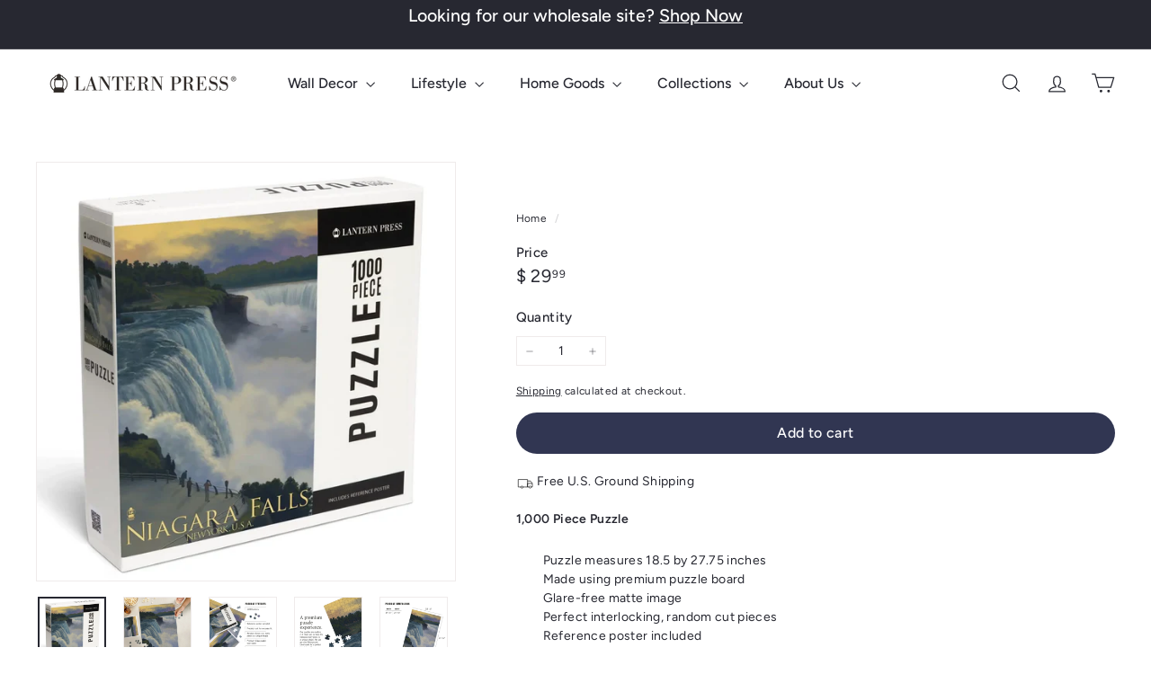

--- FILE ---
content_type: application/javascript; charset=utf-8
request_url: https://cs.complianz.io/cookie-solution/confs/js/87991393.js
body_size: -190
content:
_cmplc.csRC = { consApiKey: 'JWcemEb6eQJpXQq1GFODoUQknq1emSC5', brand: 'Complianz', publicId: '48e4c4ed-894f-425e-b1ad-d22cb183062c', floatingGroup: false };
_cmplc.csEnabled = true;
_cmplc.csPurposes = [1,5];
_cmplc.cpUpd = 1768497862;
_cmplc.csFeatures = {"geolocation_setting":true,"compliance_solution_white_labeling":1,"rejection_recovery":false,"full_customization":true,"multiple_languages":true,"mobile_app_integration":false};
_cmplc.csT = null;
_cmplc.googleConsentModeV2 = true;
_cmplc.totalNumberOfProviders = 7;


--- FILE ---
content_type: text/javascript
request_url: https://lanternpress.com/cdn/shop/t/27/assets/block-variant-picker.aio.min.js?v=157082023274768690381768246972
body_size: 473
content:
/*
Generated time: January 12, 2026 19:42
This file was created by the app developer. Feel free to contact the original developer with any questions. It was minified (compressed) by AVADA. AVADA do NOT own this script.
*/
import{EVENTS}from"@archetype-themes/utils/events";class BlockVariantPicker extends HTMLElement{connectedCallback(){this.productInfo=new Map,this.addEventListener("change",this.handleVariantChange.bind(this)),this.addEventListener("touchstart",this.handleElementEvent.bind(this)),this.addEventListener("mousedown",this.handleElementEvent.bind(this))}handleElementEvent(t){t=t.target.previousElementSibling;"INPUT"===t?.tagName&&(this.updateOptions(t),this.updateMasterId(),this.currentVariant)&&this.getProductInfo()}async handleVariantChange(t){this.updateOptions(),this.updateMasterId(t.target),"dynamicVariantsEnabled"in this.dataset&&this.updateVariantStatuses(t.target),this.updateColorNames(),this.currentVariant?(this.updateURL(),t=await this.getProductInfo(),this.dispatchEvent(new CustomEvent(`${EVENTS.variantChange}:${this.dataset.sectionId}:`+this.dataset.productId,{bubbles:!0,detail:{sectionId:this.dataset.sectionId,html:t,variant:this.currentVariant}}))):this.dispatchEvent(new CustomEvent(`${EVENTS.variantChange}:${this.dataset.sectionId}:`+this.dataset.productId,{bubbles:!0,detail:{sectionId:this.dataset.sectionId,html:null,variant:null}}))}updateOptions(e){this.options=Array.from(this.querySelectorAll("select, fieldset"),t=>"SELECT"===t.tagName?t.value:"FIELDSET"===t.tagName?Array.from(t.querySelectorAll("input")).find(t=>(e&&t===e)??t.checked)?.value:void 0)}updateMasterId(t){var e=this.getFullMatch(!0),t=this.getClosestAvailableMatch(t),a=this.getFullMatch(!1);this.currentVariant="dynamicVariantsEnabled"in this.dataset?e||t||a||null:a||null}getFullMatch(e){return this.getVariantData().find(a=>{var t=this.options.every((t,e)=>a[this.getOptionName(e)]===t);return e?t&&a.available:t})}getClosestAvailableMatch(i){return i?(i&&this.getVariantData().filter(a=>this.options.filter((t,e)=>e+1<=this.numberFromOptionKey(i.dataset.index)).every((t,e)=>a[this.getOptionName(e)]===t)&&a.available)).reduce((t,e)=>null===t||this.getWeightedOptionMatchCount(t,i)<this.getWeightedOptionMatchCount(e,i)?e:t,null):null}getWeightedOptionMatchCount(n){return this.options.reduce((t,e,a)=>{var i=3-a;return n[this.getOptionName(a)]===e?t+i:t},0)}numberFromOptionKey(t){return parseInt(t.substr(-1))}getOptionName(t){return"option"+(t+1)}getVariantData(){return this.variantData=this.variantData||JSON.parse(this.querySelector('[type="application/json"]').textContent),this.variantData}updateVariantStatuses(e){let n=this.variantData.filter(t=>this.querySelector(":checked").value===t.option1),r=[...this.querySelectorAll("fieldset, .variant-wrapper")];r.forEach((t,a)=>{if(0!==a&&e.parentElement!==t){t=[...t.querySelectorAll('input[type="radio"], option')];let e=r[a-1].querySelector(":checked").value;var i=n.filter(t=>t.available&&t["option"+a]===e).map(t=>t[this.getOptionName(a)]);this.setInputAvailability(t,i)}})}updateColorNames(){this.querySelectorAll("fieldset").forEach(t=>{var e=t.querySelector("input:checked");e&&(t=t.querySelector("[data-variant-color-label]"))&&(t.textContent=e.value)})}setInputAvailability(t,i){t.forEach(t=>{var e=t.getAttribute("value"),a=i.includes(e);"INPUT"===t.tagName?(t.toggleAttribute("data-disabled",!a),this.currentVariant?.[t.dataset.index]===e&&(t.checked=!0)):(t.toggleAttribute("disabled",!a),this.currentVariant?.[t.dataset.index]===e&&(t.selected=!0))})}updateURL(){this.currentVariant&&"updateUrl"in this.dataset&&window.history.replaceState({},"",this.dataset.url+"?variant="+this.currentVariant.id)}getProductInfo(){var t=this.currentVariant.id;return this.productInfo.has(t)||this.productInfo.set(t,fetch(this.dataset.url+`?variant=${t}&section_id=`+this.dataset.sectionId).then(t=>t.text()).then(t=>(new DOMParser).parseFromString(t,"text/html"))),this.productInfo.get(t)}}customElements.define("block-variant-picker",BlockVariantPicker);

--- FILE ---
content_type: text/javascript
request_url: https://lanternpress.com/cdn/shop/t/27/assets/storage.aio.min.js?v=27326980890482409861768247006
body_size: -249
content:
/*
Generated time: January 12, 2026 19:42
This file was created by the app developer. Feel free to contact the original developer with any questions. It was minified (compressed) by AVADA. AVADA do NOT own this script.
*/
function hasLocalStorage(){var e="localStorageTestKey";try{return localStorage.setItem(e,"test"),localStorage.removeItem(e),!0}catch(e){return!1}}function setLocalStorage(e,t,a){if(!hasLocalStorage())return!1;t={value:t,expiry:(new Date).getTime()+24*a*60*60*1e3};try{return localStorage.setItem(e,JSON.stringify(t)),!0}catch(e){return!1}}function getLocalStorage(e){if(!hasLocalStorage())return null;try{var t,a=localStorage.getItem(e);return a?(t=JSON.parse(a))&&"object"==typeof t&&"value"in t&&"expiry"in t?Date.now()>t.expiry?(localStorage.removeItem(e),null):t.value:t:null}catch(e){return null}}export{hasLocalStorage,setLocalStorage,getLocalStorage};

--- FILE ---
content_type: text/javascript
request_url: https://lanternpress.com/cdn/shop/t/27/assets/variant-sku.aio.min.js?v=120669447104570180371768247013
body_size: -395
content:
/*
Generated time: January 12, 2026 19:42
This file was created by the app developer. Feel free to contact the original developer with any questions. It was minified (compressed) by AVADA. AVADA do NOT own this script.
*/
import{EVENTS}from"@archetype-themes/utils/events";class VariantSku extends HTMLElement{connectedCallback(){this.abortController=new AbortController,document.addEventListener(`${EVENTS.variantChange}:${this.dataset.sectionId}:`+this.dataset.productId,this.handleVariantChange.bind(this),{signal:this.abortController.signal})}disconnectedCallback(){this.abortController.abort()}handleVariantChange({detail:t}){var{html:t,sectionId:e,variant:a}=t;a?(a=t.querySelector(`[data-section-id="${e}"] variant-sku`))&&(this.textContent=a.textContent):this.textContent=""}}customElements.define("variant-sku",VariantSku);

--- FILE ---
content_type: text/javascript
request_url: https://lanternpress.com/cdn/shop/t/27/assets/quick-add.aio.min.js?v=94900261075297140951768246992
body_size: 258
content:
/*
Generated time: January 12, 2026 19:42
This file was created by the app developer. Feel free to contact the original developer with any questions. It was minified (compressed) by AVADA. AVADA do NOT own this script.
*/
import{executeJSmodules}from"@archetype-themes/utils/utils";import{EVENTS}from"@archetype-themes/utils/events";class QuickAdd extends HTMLElement{constructor(){super(),this.selectors={quickAddBtn:"[data-single-variant-quick-add]",quickAddHolder:"[data-tool-tip-content]"},this.init()}init(){var t=this.querySelector(this.selectors.quickAddBtn);t?t.addEventListener("click",this.addToCart.bind(this)):(this.addEventListener("tooltip:interact",async t=>{"QuickAdd"!==t.detail.context||this.quickAddData||(this.quickAddData=await this.loadQuickAddForm(t))}),this.addEventListener("tooltip:open",async t=>{"QuickAdd"===t.detail.context&&(this.quickAddData||(this.quickAddData=await this.loadQuickAddForm(t)),document.querySelector(this.selectors.quickAddHolder).innerHTML=this.quickAddData.outerHTML,this.dispatchEvent(new CustomEvent("quickshop:opened"),{bubbles:!0}),Shopify&&Shopify.PaymentButton&&Shopify.PaymentButton.init(),t=document.querySelectorAll(`tool-tip [data-product-id="${this.prodId}"] script[type="module"]`),executeJSmodules(t))}))}addToCart(t){let e=t.currentTarget,i=e.querySelector(".btn");t=e.dataset.id,i.classList.add("btn--loading"),t={items:[{id:t,quantity:1}],sections:["cart-ajax"]};fetch(window.Shopify.routes.root+"cart/add.js",{method:"POST",body:JSON.stringify(t),credentials:"same-origin",headers:{"Content-Type":"application/json"}}).then(t=>t.json()).then(t=>{422===t.status||"bad_request"===t.status?t.description&&alert(t.description):this.dispatchEvent(new CustomEvent(EVENTS.ajaxProductAdded,{bubbles:!0,detail:{product:t,addToCartBtn:e}})),i.classList.remove("btn--loading")})}async loadQuickAddForm(t){var t=t.currentTarget.closest(".grid-product"),e=t.firstElementChild.getAttribute("data-product-handle");this.prodId=t.firstElementChild.getAttribute("data-product-id");let i=window.Shopify.routes.root+`/products/${e}?view=form`;i=i.replace("//","/");try{var d=await(await fetch(i)).text(),r=(new DOMParser).parseFromString(d,"text/html").querySelector(`.page-content[data-product-id="${this.prodId}"]`);return this.processHTML(r),window.dispatchEvent(new CustomEvent("quickadd:loaded:-"+this.prodId)),r}catch(t){console.error("Error:",t)}}processHTML(t){this.removeBreadcrumbs(t),this.preventVariantURLSwitching(t)}removeBreadcrumbs(t){t=t.querySelector(".breadcrumb");t&&t.remove()}preventVariantURLSwitching(t){t=t.querySelector("block-variant-picker");t&&t.removeAttribute("data-update-url")}}customElements.define("quick-add",QuickAdd);

--- FILE ---
content_type: text/javascript
request_url: https://lanternpress.com/cdn/shop/t/27/assets/announcement-bar.aio.min.js?v=146506481227433303621768246972
body_size: -93
content:
/*
Generated time: January 12, 2026 19:42
This file was created by the app developer. Feel free to contact the original developer with any questions. It was minified (compressed) by AVADA. AVADA do NOT own this script.
*/
import{HTMLThemeElement}from"@archetype-themes/custom-elements/theme-element";import{Slideshow}from"@archetype-themes/modules/slideshow";class AnnouncementBar extends HTMLThemeElement{connectedCallback(){var e;super.connectedCallback(),this.section=this.closest(".shopify-section"),this.sectionHeight=this.section.offsetHeight,1!==parseInt(this.dataset.blockCount)&&(e={autoPlay:5e3,avoidReflow:!0,cellAlign:"rtl"===document.documentElement.dir?"right":"left",fade:!0},this.flickity=new Slideshow(this,e),document.documentElement.style.setProperty("--announcement-bar-height",this.sectionHeight+"px"))}disconnectedCallback(){super.disconnectedCallback(),this.flickity&&"function"==typeof this.flickity.destroy&&this.flickity.destroy()}onBlockSelect({detail:{blockId:e}}){e=this.querySelector("#AnnouncementSlide-"+e),e=parseInt(e.dataset.index);this.flickity&&"function"==typeof this.flickity.pause&&(this.flickity.goToSlide(e),this.flickity.pause())}onBlockDeselect(){this.flickity&&"function"==typeof this.flickity.play&&this.flickity.play()}}customElements.define("announcement-bar",AnnouncementBar);

--- FILE ---
content_type: text/javascript
request_url: https://lanternpress.com/cdn/shop/t/27/assets/section-main-addresses.aio.min.js?v=10442950169072134141768246999
body_size: -333
content:
/*
Generated time: January 12, 2026 19:42
This file was created by the app developer. Feel free to contact the original developer with any questions. It was minified (compressed) by AVADA. AVADA do NOT own this script.
*/
class SectionMainAddresses extends HTMLElement{connectedCallback(){this.customAddressForm()}customAddressForm(){let t=document.getElementById("AddressNewForm");var e=document.querySelectorAll(".js-address-form");t&&e.length&&(setTimeout(()=>{document.querySelectorAll(".js-address-country").forEach(e=>{var t=e.dataset.countryId,d=e.dataset.provinceId,e=e.dataset.provinceContainerId;new Shopify.CountryProvinceSelector(t,d,{hideElement:e})})},1e3),document.querySelectorAll(".address-new-toggle").forEach(e=>{e.addEventListener("click",e=>{t.classList.toggle("hide")})}),document.querySelectorAll(".address-edit-toggle").forEach(e=>{e.addEventListener("click",e=>{e=e.currentTarget.dataset.formId;document.getElementById("EditAddress_"+e).classList.toggle("hide")})}),document.querySelectorAll(".address-delete").forEach(e=>{e.addEventListener("click",e=>{var t=e.currentTarget.dataset.formId,e=e.currentTarget.dataset.confirmMessage;confirm(e||"Are you sure you wish to delete this address?")&&Shopify&&Shopify.postLink("/account/addresses/"+t,{parameters:{_method:"delete"}})})}))}}customElements.define("section-main-addresses",SectionMainAddresses);